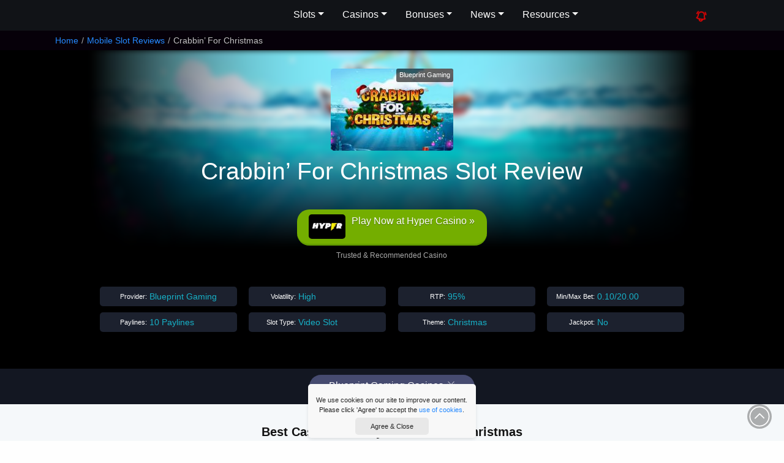

--- FILE ---
content_type: text/html; charset=UTF-8
request_url: https://www.luckymobileslots.com/game-reviews/crabbin-for-christmas/
body_size: 14484
content:
<!DOCTYPE html><html
lang=en><head><meta
charset="utf-8"><meta
http-equiv="X-UA-Compatible" content="chrome=1"><meta
name="viewport" content="width=device-width, initial-scale=1.0, maximum-scale=2"><meta
name="author" content="Lucky Mobile Slots"><meta
name="p:domain_verify" content="2e95cd324c4088d33f1a16c13dd9cf33"><meta
name="google-site-verification" content="FF__oNHFdypKUFmFvCA2IcLXELMRq2LrMknjb7IgWlc"><meta
name="msvalidate.01" content="0FB7AD770F45D46F3C46B636D622E347"><meta
name="p:domain_verify" content="10c402a7295e252d1caca8d2ebc6b929"><title>Crabbin' For Christmas Slot Review (50,000x Max Win)</title><meta
name="description" content="Dive deep into the Crabbin For Christmas slot game with Free Spins, Money Symbols, 95% RTP and Lightning Spins + find the best casinos with the slot
"><link
rel=stylesheet href=https://www.luckymobileslots.com/wp-content/cache/minify/aa6c8.css media=all>
<!--[if lt IE 9]> <script src=http://html5shim.googlecode.com/svn/trunk/html5.js></script> <![endif]--><link
rel="shortcut icon" href=https://www.luckymobileslots.com/wp-content/themes/lms-catnip/images/favicon.ico><link
rel=apple-touch-icon-precomposed sizes=144x144 href=https://www.luckymobileslots.com/wp-content/themes/lms-catnip/images/apple-touch-icon-144-precomposed.png><link
rel=apple-touch-icon-precomposed sizes=114x114 href=https://www.luckymobileslots.com/wp-content/themes/lms-catnip/images/apple-touch-icon-114-precomposed.png><link
rel=apple-touch-icon-precomposed sizes=72x72 href=https://www.luckymobileslots.com/wp-content/themes/lms-catnip/images/apple-touch-icon-72-precomposed.png><link
rel=apple-touch-icon-precomposed sizes=57x57 href=https://www.luckymobileslots.com/wp-content/themes/lms-catnip/images/apple-touch-icon-57-precomposed.png><meta
name='robots' content='max-image-preview:large'><style id=classic-theme-styles-inline-css>/*! This file is auto-generated */
.wp-block-button__link{color:#fff;background-color:#32373c;border-radius:9999px;box-shadow:none;text-decoration:none;padding:calc(.667em + 2px) calc(1.333em + 2px);font-size:1.125em}.wp-block-file__button{background:#32373c;color:#fff;text-decoration:none}</style><style id=global-styles-inline-css>/*<![CDATA[*/body{--wp--preset--color--black: #000000;--wp--preset--color--cyan-bluish-gray: #abb8c3;--wp--preset--color--white: #ffffff;--wp--preset--color--pale-pink: #f78da7;--wp--preset--color--vivid-red: #cf2e2e;--wp--preset--color--luminous-vivid-orange: #ff6900;--wp--preset--color--luminous-vivid-amber: #fcb900;--wp--preset--color--light-green-cyan: #7bdcb5;--wp--preset--color--vivid-green-cyan: #00d084;--wp--preset--color--pale-cyan-blue: #8ed1fc;--wp--preset--color--vivid-cyan-blue: #0693e3;--wp--preset--color--vivid-purple: #9b51e0;--wp--preset--gradient--vivid-cyan-blue-to-vivid-purple: linear-gradient(135deg,rgba(6,147,227,1) 0%,rgb(155,81,224) 100%);--wp--preset--gradient--light-green-cyan-to-vivid-green-cyan: linear-gradient(135deg,rgb(122,220,180) 0%,rgb(0,208,130) 100%);--wp--preset--gradient--luminous-vivid-amber-to-luminous-vivid-orange: linear-gradient(135deg,rgba(252,185,0,1) 0%,rgba(255,105,0,1) 100%);--wp--preset--gradient--luminous-vivid-orange-to-vivid-red: linear-gradient(135deg,rgba(255,105,0,1) 0%,rgb(207,46,46) 100%);--wp--preset--gradient--very-light-gray-to-cyan-bluish-gray: linear-gradient(135deg,rgb(238,238,238) 0%,rgb(169,184,195) 100%);--wp--preset--gradient--cool-to-warm-spectrum: linear-gradient(135deg,rgb(74,234,220) 0%,rgb(151,120,209) 20%,rgb(207,42,186) 40%,rgb(238,44,130) 60%,rgb(251,105,98) 80%,rgb(254,248,76) 100%);--wp--preset--gradient--blush-light-purple: linear-gradient(135deg,rgb(255,206,236) 0%,rgb(152,150,240) 100%);--wp--preset--gradient--blush-bordeaux: linear-gradient(135deg,rgb(254,205,165) 0%,rgb(254,45,45) 50%,rgb(107,0,62) 100%);--wp--preset--gradient--luminous-dusk: linear-gradient(135deg,rgb(255,203,112) 0%,rgb(199,81,192) 50%,rgb(65,88,208) 100%);--wp--preset--gradient--pale-ocean: linear-gradient(135deg,rgb(255,245,203) 0%,rgb(182,227,212) 50%,rgb(51,167,181) 100%);--wp--preset--gradient--electric-grass: linear-gradient(135deg,rgb(202,248,128) 0%,rgb(113,206,126) 100%);--wp--preset--gradient--midnight: linear-gradient(135deg,rgb(2,3,129) 0%,rgb(40,116,252) 100%);--wp--preset--font-size--small: 13px;--wp--preset--font-size--medium: 20px;--wp--preset--font-size--large: 36px;--wp--preset--font-size--x-large: 42px;--wp--preset--spacing--20: 0.44rem;--wp--preset--spacing--30: 0.67rem;--wp--preset--spacing--40: 1rem;--wp--preset--spacing--50: 1.5rem;--wp--preset--spacing--60: 2.25rem;--wp--preset--spacing--70: 3.38rem;--wp--preset--spacing--80: 5.06rem;--wp--preset--shadow--natural: 6px 6px 9px rgba(0, 0, 0, 0.2);--wp--preset--shadow--deep: 12px 12px 50px rgba(0, 0, 0, 0.4);--wp--preset--shadow--sharp: 6px 6px 0px rgba(0, 0, 0, 0.2);--wp--preset--shadow--outlined: 6px 6px 0px -3px rgba(255, 255, 255, 1), 6px 6px rgba(0, 0, 0, 1);--wp--preset--shadow--crisp: 6px 6px 0px rgba(0, 0, 0, 1);}:where(.is-layout-flex){gap: 0.5em;}:where(.is-layout-grid){gap: 0.5em;}body .is-layout-flex{display: flex;}body .is-layout-flex{flex-wrap: wrap;align-items: center;}body .is-layout-flex > *{margin: 0;}body .is-layout-grid{display: grid;}body .is-layout-grid > *{margin: 0;}:where(.wp-block-columns.is-layout-flex){gap: 2em;}:where(.wp-block-columns.is-layout-grid){gap: 2em;}:where(.wp-block-post-template.is-layout-flex){gap: 1.25em;}:where(.wp-block-post-template.is-layout-grid){gap: 1.25em;}.has-black-color{color: var(--wp--preset--color--black) !important;}.has-cyan-bluish-gray-color{color: var(--wp--preset--color--cyan-bluish-gray) !important;}.has-white-color{color: var(--wp--preset--color--white) !important;}.has-pale-pink-color{color: var(--wp--preset--color--pale-pink) !important;}.has-vivid-red-color{color: var(--wp--preset--color--vivid-red) !important;}.has-luminous-vivid-orange-color{color: var(--wp--preset--color--luminous-vivid-orange) !important;}.has-luminous-vivid-amber-color{color: var(--wp--preset--color--luminous-vivid-amber) !important;}.has-light-green-cyan-color{color: var(--wp--preset--color--light-green-cyan) !important;}.has-vivid-green-cyan-color{color: var(--wp--preset--color--vivid-green-cyan) !important;}.has-pale-cyan-blue-color{color: var(--wp--preset--color--pale-cyan-blue) !important;}.has-vivid-cyan-blue-color{color: var(--wp--preset--color--vivid-cyan-blue) !important;}.has-vivid-purple-color{color: var(--wp--preset--color--vivid-purple) !important;}.has-black-background-color{background-color: var(--wp--preset--color--black) !important;}.has-cyan-bluish-gray-background-color{background-color: var(--wp--preset--color--cyan-bluish-gray) !important;}.has-white-background-color{background-color: var(--wp--preset--color--white) !important;}.has-pale-pink-background-color{background-color: var(--wp--preset--color--pale-pink) !important;}.has-vivid-red-background-color{background-color: var(--wp--preset--color--vivid-red) !important;}.has-luminous-vivid-orange-background-color{background-color: var(--wp--preset--color--luminous-vivid-orange) !important;}.has-luminous-vivid-amber-background-color{background-color: var(--wp--preset--color--luminous-vivid-amber) !important;}.has-light-green-cyan-background-color{background-color: var(--wp--preset--color--light-green-cyan) !important;}.has-vivid-green-cyan-background-color{background-color: var(--wp--preset--color--vivid-green-cyan) !important;}.has-pale-cyan-blue-background-color{background-color: var(--wp--preset--color--pale-cyan-blue) !important;}.has-vivid-cyan-blue-background-color{background-color: var(--wp--preset--color--vivid-cyan-blue) !important;}.has-vivid-purple-background-color{background-color: var(--wp--preset--color--vivid-purple) !important;}.has-black-border-color{border-color: var(--wp--preset--color--black) !important;}.has-cyan-bluish-gray-border-color{border-color: var(--wp--preset--color--cyan-bluish-gray) !important;}.has-white-border-color{border-color: var(--wp--preset--color--white) !important;}.has-pale-pink-border-color{border-color: var(--wp--preset--color--pale-pink) !important;}.has-vivid-red-border-color{border-color: var(--wp--preset--color--vivid-red) !important;}.has-luminous-vivid-orange-border-color{border-color: var(--wp--preset--color--luminous-vivid-orange) !important;}.has-luminous-vivid-amber-border-color{border-color: var(--wp--preset--color--luminous-vivid-amber) !important;}.has-light-green-cyan-border-color{border-color: var(--wp--preset--color--light-green-cyan) !important;}.has-vivid-green-cyan-border-color{border-color: var(--wp--preset--color--vivid-green-cyan) !important;}.has-pale-cyan-blue-border-color{border-color: var(--wp--preset--color--pale-cyan-blue) !important;}.has-vivid-cyan-blue-border-color{border-color: var(--wp--preset--color--vivid-cyan-blue) !important;}.has-vivid-purple-border-color{border-color: var(--wp--preset--color--vivid-purple) !important;}.has-vivid-cyan-blue-to-vivid-purple-gradient-background{background: var(--wp--preset--gradient--vivid-cyan-blue-to-vivid-purple) !important;}.has-light-green-cyan-to-vivid-green-cyan-gradient-background{background: var(--wp--preset--gradient--light-green-cyan-to-vivid-green-cyan) !important;}.has-luminous-vivid-amber-to-luminous-vivid-orange-gradient-background{background: var(--wp--preset--gradient--luminous-vivid-amber-to-luminous-vivid-orange) !important;}.has-luminous-vivid-orange-to-vivid-red-gradient-background{background: var(--wp--preset--gradient--luminous-vivid-orange-to-vivid-red) !important;}.has-very-light-gray-to-cyan-bluish-gray-gradient-background{background: var(--wp--preset--gradient--very-light-gray-to-cyan-bluish-gray) !important;}.has-cool-to-warm-spectrum-gradient-background{background: var(--wp--preset--gradient--cool-to-warm-spectrum) !important;}.has-blush-light-purple-gradient-background{background: var(--wp--preset--gradient--blush-light-purple) !important;}.has-blush-bordeaux-gradient-background{background: var(--wp--preset--gradient--blush-bordeaux) !important;}.has-luminous-dusk-gradient-background{background: var(--wp--preset--gradient--luminous-dusk) !important;}.has-pale-ocean-gradient-background{background: var(--wp--preset--gradient--pale-ocean) !important;}.has-electric-grass-gradient-background{background: var(--wp--preset--gradient--electric-grass) !important;}.has-midnight-gradient-background{background: var(--wp--preset--gradient--midnight) !important;}.has-small-font-size{font-size: var(--wp--preset--font-size--small) !important;}.has-medium-font-size{font-size: var(--wp--preset--font-size--medium) !important;}.has-large-font-size{font-size: var(--wp--preset--font-size--large) !important;}.has-x-large-font-size{font-size: var(--wp--preset--font-size--x-large) !important;}
.wp-block-navigation a:where(:not(.wp-element-button)){color: inherit;}
:where(.wp-block-post-template.is-layout-flex){gap: 1.25em;}:where(.wp-block-post-template.is-layout-grid){gap: 1.25em;}
:where(.wp-block-columns.is-layout-flex){gap: 2em;}:where(.wp-block-columns.is-layout-grid){gap: 2em;}
.wp-block-pullquote{font-size: 1.5em;line-height: 1.6;}/*]]>*/</style> <script defer src=https://www.luckymobileslots.com/wp-content/cache/minify/7246d.js></script> <script id=custom-script-js-extra>var myAjax = {"ajaxurl":"https:\/\/www.luckymobileslots.com\/wp-admin\/admin-ajax.php"};</script> <script defer src=https://www.luckymobileslots.com/wp-content/cache/minify/b1478.js></script> <link
rel=canonical href=https://www.luckymobileslots.com/game-reviews/crabbin-for-christmas/ ><link
rel=shortlink href='https://www.luckymobileslots.com/?p=30111'><link
rel=icon href=https://www.luckymobileslots.com/wp-content/uploads/2024/06/lms-web-icon-110x110.png sizes=32x32><link
rel=icon href=https://www.luckymobileslots.com/wp-content/uploads/2024/06/lms-web-icon-220x220.png sizes=192x192><link
rel=apple-touch-icon href=https://www.luckymobileslots.com/wp-content/uploads/2024/06/lms-web-icon-220x220.png><meta
name="msapplication-TileImage" content="https://www.luckymobileslots.com/wp-content/uploads/2024/06/lms-web-icon.png"></head><body
id=top class="game-reviews-template-default single single-game-reviews postid-30111" data-cc=US><header><div
class=head-content>
<a
class=brand href=/ aria-label="LMS HOME">Lucky Mobile Slots</a><nav
aria-label=Main id=mainmenu><ul
class=menu>
<li
class=has-submenu>
<button
aria-expanded=false>Slots</button><ul
class=submenu>
<li><a
href=/game-reviews/ >Mobile Slots</a></li>
<li><a
href=/new-mobile-slots/ >New Mobile Slots</a></li>
<li><a
href=/upcoming-slots/ >Upcoming Slots</a></li>
<li><a
href=/slots-providers/ >Slots Providers</a></li>
<li><a
href=/progressive-jackpot-slots/ >Jackpot Slots</a></li>
<li><a
href=/megaways-slots-list/ >Megaways Slots</a></li>
<li><a
href=/grid-slots-list/ >Grid Slots</a></li>
<li><a
href=/classic-slots-list/ >Classic Slots</a></li>
<li><a
href=/high-volatility-slots/ >High Volatility Slots</a></li>
<li><a
href=/low-volatility-slots/ >Low Volatility Slots</a></li>
<li><a
href=/bonus-buy-slots-list/ >Bonus Buy Slots</a></li>
<li><a
href=/slot-themes/ >Slot Themes</a></li>
<li><a
href=/play-free-slots-online/ >Play Free Slots</a></li>
<li><a
href=/slot-videos/ >Watch Slots In Action</a></li></ul>
</li>
<li
class=has-submenu>
<button
aria-expanded=false>Casinos</button><ul
class=submenu>
<li><a
href=/casino-reviews/ >Mobile Casinos</a></li>
<li><a
href=/casinos/ >Best Casinos By Provider</a></li>
<li><a
href=/blog/best-paypal-casinos/ >PayPal Casinos</a></li>
<li><a
href=/best-jackpot-casinos/ >Best Jackpot Casinos</a></li></ul>
</li>
<li
class=has-submenu>
<button
aria-expanded=false>Bonuses</button><ul
class=submenu>
<li><a
href=/latest-mobile-casino-bonuses/ >Casino Bonuses</a></li>
<li><a
href=/no-deposit-mobile-casino-bonuses/ >No Deposit Bonuses</a></li>
<li><a
href=/free-spins-bonuses/ >Free Spins Bonuses</a></li></ul>
</li>
<li
class=has-submenu>
<button
aria-expanded=false>News</button><ul
class=submenu>
<li><a
href=/mobile-news/ >Mobile Casino News</a></li>
<li><a
href=/promotions/ >Casino Promotions</a></li>
<li><a
href=/big-wins/ >Big Slot Winners</a></li>
<li><a
href=/new-slots/ >New Slots News</a></li>
<li><a
href=/blog/ >Slot Tips & Insights</a></li></ul>
</li>
<li
class=has-submenu>
<button
aria-expanded=false>Resources</button><ul
class=submenu>
<li><a
href=/resources/ >Casino Resources</a></li>
<li><a
href=/faqs/ >Casino FAQs</a></li>
<li><a
href=/casino-bonus-calculator/ >Casino Bonus Calculator</a></li>
<li><a
href=/search/ >Slots Search</a></li>
<li><a
href=/about-lucky-mobile-slots/ >About The Team</a></li></ul>
</li></ul></nav><nav><ul
class="menu static">
<li
class=new-button><a
href aria-label="Whats New On Lucky Mobile Slots"><svg
xmlns=http://www.w3.org/2000/svg fill=none viewBox="0 0 24 24" stroke-width=2 stroke=currentColor>
<path
stroke-linecap=round stroke-linejoin=round d="M14.857 17.082a23.848 23.848 0 0 0 5.454-1.31A8.967 8.967 0 0 1 18 9.75V9A6 6 0 0 0 6 9v.75a8.967 8.967 0 0 1-2.312 6.022c1.733.64 3.56 1.085 5.455 1.31m5.714 0a24.255 24.255 0 0 1-5.714 0m5.714 0a3 3 0 1 1-5.714 0M3.124 7.5A8.969 8.969 0 0 1 5.292 3m13.416 0a8.969 8.969 0 0 1 2.168 4.5"/>
</svg></a></li>
<li
class=search-button><a
href=# aria-label="Search LMS">Search</a></li>
<li
class=burger><svg
xmlns=http://www.w3.org/2000/svg fill=none viewBox="0 0 24 24" stroke-width=1.5><path
stroke-linecap=round stroke-linejoin=round d="M3.75 6.75h16.5M3.75 12h16.5m-16.5 5.25h16.5"/></svg></li></ul></nav></div><div
id=search-area><form
id=searcher class=sform action=/ method=get><div
class=input-append>
<input
type=text name=s class="s search-query" placeholder="Search Lucky Mobile Slots...">
<button
type=submit class=sbtn>Search</button></div><div
id=search-txt>Narrow down your search for top slots with our <a
href=/search/ >Advanced Slot Search</a></div></form></div></header><div
id=breadcrumb><div
class=container><ul
class=breadcrumb itemscope itemtype=http://schema.org/BreadcrumbList><li
itemprop=itemListElement itemscope itemtype=http://schema.org/ListItem><a
itemprop=item href=https://www.luckymobileslots.com/ class=trail-home><span
itemprop=name>Home</span><meta
itemprop="position" content="1"></a><span
class=divider>/</span></li><li
itemprop=itemListElement itemscope itemtype=http://schema.org/ListItem><a
itemprop=item href=https://www.luckymobileslots.com/game-reviews/ ><span
itemprop=name>Mobile Slot Reviews</span><meta
itemprop='position' content='2'></a><span
class=divider>/</span></li><li
itemprop=itemListElement itemscope itemtype=https://schema.org/ListItem class=active><span
itemprop=name>Crabbin&#8217; For Christmas</span><meta
itemprop='position' content='3'></li></ul></div></div><div
class=container><div
id=visit><div
id=visit-title>Crabbin&#8217; For Christmas</div><div
id=visit-rating><div
class="ratings tiny"><div
class=rating-stars>3</div></div></div>
<a
href=/visit/hyper-casino/ target=_blank rel="nofollow noopener" class="clicky visit-btn" data-btid=vt_hyper-casino>Play Now at Hyper Casino &raquo;</a></div></div><section
id=hero-section><div
class=jumbo-bg><div
id=gradient></div><img
src=/wp-content/uploads/2023/12/crabbin-for-christmas-review-bg.jpg alt="Crabbin&#8217; For Christmas" width=980 height=321></div><div
id=hero-box><div
id=box-left><div
id=slot-logo>
<img
src=https://www.luckymobileslots.com/wp-content/uploads/2023/12/crabbin-for-christmas-slot-logo-200x134.jpg alt="Crabbin For Christmas Slot Logo" width=200 height=134><div
class=gameprovider>Blueprint Gaming</div><div
class=new></div><div
id=eighteen>18+</div></div><h1>Crabbin&#8217; For Christmas Slot Review</h1><div
class="ratings tiny"><div
class=rating-stars>3</div></div><div
class=slot-buttons>
<a
href=/visit/hyper-casino/ target=_blank rel="nofollow noopener" class=play-for-real>
<img
class=lazy src=/wp-content/uploads/2019/02/pixel.jpg data-src=https://www.luckymobileslots.com/wp-content/uploads/2020/11/hyper-casino-logo-160x107.jpg data-srcset="https://www.luckymobileslots.com/wp-content/uploads/2020/11/hyper-casino-logo-160x107.jpg 160w, https://www.luckymobileslots.com/wp-content/uploads/2020/11/hyper-casino-logo-320x214.jpg 320w, https://www.luckymobileslots.com/wp-content/uploads/2020/11/hyper-casino-logo-135x90.jpg 135w, https://www.luckymobileslots.com/wp-content/uploads/2020/11/hyper-casino-logo-200x134.jpg 200w, https://www.luckymobileslots.com/wp-content/uploads/2020/11/hyper-casino-logo-300x200.jpg 300w, https://www.luckymobileslots.com/wp-content/uploads/2020/11/hyper-casino-logo.jpg 361w" sizes="(max-width:160px) 100vw, 160px" alt="Hyper Casino Logo" width=110 height=74><div
class=link-txt>Play Now at Hyper Casino &raquo;</div>
</a></div><div
class=recommended-txt>Trusted & Recommended Casino</div><div
id=slotdata><div
class=iitem><div
class=iname>Provider:</div><div
class=idata>Blueprint Gaming</div></div><div
class=iitem><div
class=iname>Volatility:</div><div
class=idata>High</div></div><div
class=iitem><div
class=iname>RTP:</div><div
class=idata>95%</div></div><div
class=iitem><div
class=iname>Min/Max Bet:</div><div
class=idata>0.10/20.00</div></div><div
class=iitem><div
class=iname>Paylines:</div><div
class=idata>10 Paylines</div></div><div
class=iitem><div
class=iname>Slot Type:</div><div
class=idata>Video Slot</div></div><div
class=iitem><div
class=iname>Theme:</div><div
class=idata>Christmas</div></div><div
class=iitem><div
class=iname>Jackpot:</div><div
class=idata>No</div></div></div></div></div></section><section
id=cat-areas><div
class=secarea><div
id=box-small-items>
<a
href=#bttm-slot-sites class="box-item small scroll">Blueprint Gaming Casinos<span><svg
xmlns=http://www.w3.org/2000/svg fill=none viewBox="0 0 24 24" stroke-width=1.5><path
stroke-linecap=round stroke-linejoin=round d="m4.5 5.25 7.5 7.5 7.5-7.5m-15 6 7.5 7.5 7.5-7.5"/></svg></span></a></div></div></section><section
id=slot-sites class="casino-sites ind-slot"><div
class=secarea><h2>Best Casinos to Play Crabbin&#8217; For Christmas</h2><div
class=casino-container><div
class=casino-card><div
class=casino-img>
<a
href=/visit/hyper-casino/ target=_blank rel="nofollow noopener noreferrer">
<img
class=lazy src=/wp-content/uploads/2019/02/pixel.jpg data-src=https://www.luckymobileslots.com/wp-content/uploads/2020/11/hyper-casino-logo-200x134.jpg data-srcset="https://www.luckymobileslots.com/wp-content/uploads/2020/11/hyper-casino-logo-200x134.jpg 200w, https://www.luckymobileslots.com/wp-content/uploads/2020/11/hyper-casino-logo-320x214.jpg 320w, https://www.luckymobileslots.com/wp-content/uploads/2020/11/hyper-casino-logo-135x90.jpg 135w, https://www.luckymobileslots.com/wp-content/uploads/2020/11/hyper-casino-logo-160x107.jpg 160w, https://www.luckymobileslots.com/wp-content/uploads/2020/11/hyper-casino-logo-300x200.jpg 300w, https://www.luckymobileslots.com/wp-content/uploads/2020/11/hyper-casino-logo.jpg 361w" sizes="(max-width:200px) 100vw, 200px" alt="Hyper Casino Logo" width=110 height=74>	 </a></div><div
class=casino-content><div
class=casino-title><a
href=https://www.luckymobileslots.com/casino-reviews/hyper-casino/ >Hyper Casino</a></div><div
class=casino-bonus>100% up to €100 1st Deposit Bonus</div><div
class=casino-link-btn><a
href=/visit/hyper-casino/ target=_blank rel="nofollow noopener noreferrer">Play &raquo;</a></div></div><div
class=casino-terms><a
class=tacs href=/visit/hyper-casino-terms/ aria-label="Casino Bonus T&Cs" target=_blank rel="nofollow noopener norefferer">Full T&Cs Apply -</a> #Ad. 18+ New Customers Only. Min Deposit, Full T&Cs Apply, & Bonus Wagering Requirements Apply. Please Gamble Responsibly. www.begambleaware.org</div><div
class=show-more-terms>Show More</div></div><div
class=casino-card><div
class=casino-img>
<a
href=/visit/all-british/ target=_blank rel="nofollow noopener noreferrer">
<img
class=lazy src=/wp-content/uploads/2019/02/pixel.jpg data-src=https://www.luckymobileslots.com/wp-content/uploads/2023/02/all-british-casino-logo-new-200x134.jpg data-srcset="https://www.luckymobileslots.com/wp-content/uploads/2023/02/all-british-casino-logo-new-200x134.jpg 200w, https://www.luckymobileslots.com/wp-content/uploads/2023/02/all-british-casino-logo-new-320x213.jpg 320w, https://www.luckymobileslots.com/wp-content/uploads/2023/02/all-british-casino-logo-new-135x90.jpg 135w, https://www.luckymobileslots.com/wp-content/uploads/2023/02/all-british-casino-logo-new-160x107.jpg 160w, https://www.luckymobileslots.com/wp-content/uploads/2023/02/all-british-casino-logo-new-300x200.jpg 300w, https://www.luckymobileslots.com/wp-content/uploads/2023/02/all-british-casino-logo-new.jpg 360w" sizes="(max-width:200px) 100vw, 200px" alt="All British Casino Logo" width=110 height=74>	 </a></div><div
class=casino-content><div
class=casino-title><a
href=https://www.luckymobileslots.com/casino-reviews/all-british-casino/ >All British Casino</a></div><div
class=casino-bonus>Get 100 Cash Spins on Le Bandit Slot + Always 10% Cashback</div><div
class=casino-link-btn><a
href=/visit/all-british/ target=_blank rel="nofollow noopener noreferrer">Play &raquo;</a></div></div><div
class=casino-terms><a
class=tacs href=/visit/all-british-casino-terms/ aria-label="Casino Bonus T&Cs" target=_blank rel="nofollow noopener norefferer">Full T&Cs Apply -</a> #Ad. 18+ New Customers Only. Min Deposit, Full T&Cs Apply, & Bonus Wagering Requirements Apply. Please Gamble Responsibly. www.begambleaware.org</div><div
class=show-more-terms>Show More</div></div><div
class=casino-card><div
class=casino-img>
<a
href=/visit/fun-casino/ target=_blank rel="nofollow noopener noreferrer">
<img
class=lazy src=/wp-content/uploads/2019/02/pixel.jpg data-src=https://www.luckymobileslots.com/wp-content/uploads/2020/03/fun-casino-logo-200x134.jpg data-srcset="https://www.luckymobileslots.com/wp-content/uploads/2020/03/fun-casino-logo-200x134.jpg 200w, https://www.luckymobileslots.com/wp-content/uploads/2020/03/fun-casino-logo-320x214.jpg 320w, https://www.luckymobileslots.com/wp-content/uploads/2020/03/fun-casino-logo-135x90.jpg 135w, https://www.luckymobileslots.com/wp-content/uploads/2020/03/fun-casino-logo-160x107.jpg 160w, https://www.luckymobileslots.com/wp-content/uploads/2020/03/fun-casino-logo-300x200.jpg 300w, https://www.luckymobileslots.com/wp-content/uploads/2020/03/fun-casino-logo.jpg 361w" sizes="(max-width:200px) 100vw, 200px" alt="Fun Casino Mobile Casino Logo" width=110 height=74>	 </a></div><div
class=casino-content><div
class=casino-title><a
href=https://www.luckymobileslots.com/casino-reviews/fun-casino/ >Fun Casino</a></div><div
class=casino-bonus>Get 100% up to €$123 First Deposit Bonus</div><div
class=casino-link-btn><a
href=/visit/fun-casino/ target=_blank rel="nofollow noopener noreferrer">Play &raquo;</a></div></div><div
class=casino-terms><a
class=tacs href=/visit/fun-casino-terms/ aria-label="Casino Bonus T&Cs" target=_blank rel="nofollow noopener norefferer">Full T&Cs Apply -</a> #Ad. 18+ New Customers Only. Min Deposit, Full T&Cs Apply, & Bonus Wagering Requirements Apply. Please Gamble Responsibly. www.begambleaware.org</div><div
class=show-more-terms>Show More</div></div><div
class=casino-card><div
class=casino-img>
<a
href=/visit/video-slots/ target=_blank rel="nofollow noopener noreferrer">
<img
class=lazy src=/wp-content/uploads/2019/02/pixel.jpg data-src=https://www.luckymobileslots.com/wp-content/uploads/2017/04/videoslots_casino_logo-200x134.jpg data-srcset="https://www.luckymobileslots.com/wp-content/uploads/2017/04/videoslots_casino_logo-200x134.jpg 200w, https://www.luckymobileslots.com/wp-content/uploads/2017/04/videoslots_casino_logo-320x213.jpg 320w, https://www.luckymobileslots.com/wp-content/uploads/2017/04/videoslots_casino_logo-135x90.jpg 135w, https://www.luckymobileslots.com/wp-content/uploads/2017/04/videoslots_casino_logo-160x107.jpg 160w, https://www.luckymobileslots.com/wp-content/uploads/2017/04/videoslots_casino_logo-300x200.jpg 300w, https://www.luckymobileslots.com/wp-content/uploads/2017/04/videoslots_casino_logo.jpg 360w" sizes="(max-width:200px) 100vw, 200px" alt="Videoslots Casino Logo" width=110 height=74>	 </a></div><div
class=casino-content><div
class=casino-title><a
href=https://www.luckymobileslots.com/casino-reviews/videoslots/ >Videoslots</a></div><div
class=casino-bonus>Get 11 Free Spins Bonus + 100% up to €$200 Bonus</div><div
class=casino-link-btn><a
href=/visit/video-slots/ target=_blank rel="nofollow noopener noreferrer">Play &raquo;</a></div></div><div
class=casino-terms><a
class=tacs href=/visit/videoslots-terms/ aria-label="Casino Bonus T&Cs" target=_blank rel="nofollow noopener norefferer">Full T&Cs Apply -</a> #Ad. 18+ New Customers Only. Min Deposit, Full T&Cs Apply, & Bonus Wagering Requirements Apply. Please Gamble Responsibly. www.begambleaware.org</div><div
class=show-more-terms>Show More</div></div></div></div></section><section
id=content><div
class="secarea flipped"><div
class=overview><article><h2>How To Play Crabbin&#8217; For Christmas Mobile Slot</h2><p
id=toptitle>Blueprint Gaming bring a festive theme to the <strong>Crabbin&#8217; For Christmas slot game</strong>, where you&#8217;ll dive deep into the cold waters to win fixed jackpots, Free Spins and up to a <strong>huge 50,000x bet max win</strong>.</p><p><strong>The <em>Crabbin&#8217; For Christmas mobile slot</em> is a 5 reel, 10 payline machine where you&#8217;ll discover A &#8211; 10 symbols mixed with higher paying snow-covered fishing hats, Lifesavers, crab pots, and festive anchors.</strong></p><p>Along with these, you&#8217;ll find shrimp, crayfish, crabs and lobsters adding some decent wins in the base game according to the paytable, but it&#8217;s in the <strong>Free Spins where these crustaceans and the fisherman come into play</strong>.</p><h3>The Crabbin&#8217; For Christmas Free Spins</h3><p>Much like the <a
href=/game-reviews/big-bass-bonanza/ >Big Bass Bonanza slot</a>, all of the action in this Crabbin&#8217; For Christmas takes place in the free spin bonus round.</p><blockquote><p>3 or more Boat Scatters trigger 10 or more free spins where the Fisherman Wild now shows up, and the Crustaceans can now unleash their inner Rudolph, transforming into money symbols paying out their values shown when there&#8217;s a Fisherman present on the reels.</p></blockquote><p>You&#8217;ll also get extra chances to win big money prizes when a Fisherman symbol lands randomly, triggering a <strong>Reel Respin or a Catch of the Day feature</strong> where more money symbols can land and create wins.</p><p>And if that wasn&#8217;t enough, Blueprint has added a <strong>Crustacean upgrade feature</strong> into the mix where every 4th Wild symbol that shows up upgrades the least paying crustacean into the next highest paying.</p><p>These bonus features combined can create lots of action and add to the entertainment value of the <strong>online slot</strong>, but getting close to those big wins, much like finding the right crabbing spot, isn&#8217;t easy.</p><h3>Win the Mega Jackpot in the Lightning Spins Respins Feature</h3><p>Technically, you can win any of the <a
href=/progressive-jackpot-slots/ >jackpots</a> in the free spins bonus game, but another way you can win up to <strong>2,000x your bet Mega Jackpot</strong> is in the Lightning Spin feature.</p><blockquote><p>A game where you&#8217;ll need to find 4 or more Golden Crustacean symbols to grant you 3 respins to try and land more Crustaceans or jackpots. It&#8217;s basically a Link&#038;Win of Link&#038; Spin bonus game that you&#8217;ll find in many other <a
href=/game-reviews/ >real money mobile slots</a>.</p></blockquote><p>The feature continues to reset your respins when new Crustaceans land, ending when you have used up all of your respins or have filled the grid, which will add a multiplier up to 5x to your total, a fun extra game to keep you interested, usually. At the same time, you wait for the free spins to trigger.</p><p><strong>Related:</strong> Try more <a
href=/blueprint-gaming-slots/ >Blueprint slots</a> including the <a
href=/game-reviews/big-catch-bass-fishing/ >Big Catch Bass Fishing slot</a> and <a
href=/game-reviews/diamond-mine-2-megaways/ >Diamond Mine 2 Megaways</a> game.</p><h2>Crabbin&#8217; For Christmas Slot Stats</h2><table
id=slot-stat-table class="table table-striped"><tbody><tr><td>Mobile Slot Released</td><td
class=value>27th Noovember 2023</td></tr><tr><td>Slot Type</td><td
class=value>Video Slot</td></tr><tr><td>Software Provider</td><td
class=value>Blueprint Gaming</td></tr><tr><td>Slot Reels / Paylines</td><td
class=value>5 Reels / 10 Paylines</td></tr><tr><td><a
href=/faqs/whats-mobile-slot-house-edge/ title="Learn about slots house edge">House Edge</a> / RTP</td><td
class=value>5% / 95%</td></tr><tr><td><a
href=/faqs/whats-mobile-slot-volatility-variance/ title="Learn about slot volatility and variance">Slot Volatility</a></td><td
class=value>High</td></tr><tr><td>Min/Max Bet</td><td
class=value>0.10 / 20.00</td></tr><tr><td>Max Win</td><td
class=value>50,000x Stake</td></tr><tr><td>Free Spins</td><td
class=value>10, 15 or 20 Free Spins | up to 10x Crustacean Multipliers</td></tr><tr><td>Bonus Rounds</td><td
class=value>Free Spins, Money Symbols, Multipliers, Lightning Spins</td></tr><tr><td><a
href=/slot-themes/ title="Casino Slots by Theme">Slot Themes</a></td><td
class=value>Christmas</td></tr></tbody></table><div
class=blist-content><div
class=bc-title><a
href=/visit/hyper-casino/ target=_blank rel="nofollow noopener">100% up to €100 1st Deposit Bonus</a></div><div
class=bc-content><div
class=bcimg><img
class=lazy src=/wp-content/uploads/2019/02/pixel.jpg data-src=https://www.luckymobileslots.com/wp-content/uploads/2020/11/hyper-casino-logo-160x107.jpg data-srcset="https://www.luckymobileslots.com/wp-content/uploads/2020/11/hyper-casino-logo-160x107.jpg 160w, https://www.luckymobileslots.com/wp-content/uploads/2020/11/hyper-casino-logo-320x214.jpg 320w, https://www.luckymobileslots.com/wp-content/uploads/2020/11/hyper-casino-logo-135x90.jpg 135w, https://www.luckymobileslots.com/wp-content/uploads/2020/11/hyper-casino-logo-200x134.jpg 200w, https://www.luckymobileslots.com/wp-content/uploads/2020/11/hyper-casino-logo-300x200.jpg 300w, https://www.luckymobileslots.com/wp-content/uploads/2020/11/hyper-casino-logo.jpg 361w" sizes="(max-width:160px) 100vw, 160px" alt="Hyper Casino Logo" width=110 height=74></div><div
class=promo-text>Enjoy playing your favourite mobile slot games at Hyper Casino. A slots site that offers a safe gambling environment, hundreds of slots, Slingo, and live casino games to pick from, plus a welcoming casino bonus.</div>	 <a
class="list-link clicky" data-btid=sr2 href=/visit/hyper-casino/ target=_blank rel="nofollow noopener">Try Hyper Casino</a>
<a
class="list-rlink clicky" data-btid=sr2 href=https://www.luckymobileslots.com/casino-reviews/hyper-casino/ >Hyper Casino Review</a><div
class=bctacs>18+ Gamble Responsibly | <a
class=terms href=/visit/videoslots-terms/ title="Casino Bonus Terms & Conditions" target=_blank rel="nofollow noopener">T&Cs Apply</a></div></div></div><h2 class="content-title">Crabbin&#8217; For Christmas Bonus Features</h2><p><strong>Wilds:</strong> The Fisherman is the Wild symbol but only shows up in the Free Spins bonus game. The Golden Fisherman Wild multiplies all crustaceans collected by up to 10x.</p><p><strong>Money Symbols:</strong> The Crustaceans are the Money Symbols which only pay out their monetary values in the free spins when collected by a Fisherman Wild. In the base game, the Crustaceans pay according to the paytable.</p><p><strong>Lightning Spins:</strong>4 or more Golden Crustaceans landing on the reels at the same time triggers the Lightning Spins feature. You get 3 initial spins to land Crustaceans or the Mini (10x), Minor (25x), Major (100x) or Mega (2,000x bet) Jackpot names. Fill all 15 spaces on the reels to win a multiplier.</p><p><strong>Free Spins:</strong> 3, 4, or 5 Boat Scatters triggers 10, 15 or 20 free spins, respectively. During the free spins, the shrimps (x1, x2, x3, x4, x5), crayfish (x6,x7,x8,x9,x10,x15,x18), crabs (x20,x25) and lobsters (x50) payout when a Wild symbol lands on the reels. If a Golden Wild shows up, it can multiply its value by up to 10x.</p><ul>
<li><strong>Catch Of The Day:</strong> A free spin with a Fisherman in view can trigger a respin where all money and wild symbols are held in place. Land a new money or wild, and you'll continue your respin. At this point, the game pays.</li>
<li><strong>Reelin' Respin:</strong> A free spin with a Fisherman in view can trigger random reels to respin and transform into Money Symbols, which are then collected and paid.</li></ul><p>Collect 4 of the Wild symbols to upgrade the lowest paying crustaceans to the next highest paying crustacean and award extra free spins.</p><p><strong>Bonus Buy:</strong> You can buy the chance to win with Free Spins or Lightning Spins for 75x bet or Buy Super Bonus for 180x bet, which awards the Golden Catch or Lightning Spins.</p><div
class=pros-cons><div
class=prosr><h4>Pros</h4><ul>
<li>Huge 50,000x max win available</li>
<li>Free Spins with Money Symbols and Crustacean Multpliers</li>
<li>Fun Christmas Fishing slot theme</li></ul></div><div
class=consr><h4>Cons</h4><ul>
<li>Money Symbols only available in the free spins</li>
<li>Lower than average 95% RTP</li></ul></div></div></article></div><div
class=section-nav><div
class=sticky-section><div
class=sticky-bonus><div
class=sticky-content>
<a
class=sticky-img-link href=/visit/hyper-casino/ target=_blank rel="nofollow noopener">
<img
class=lazy src=/wp-content/uploads/2019/02/pixel.jpg data-src=https://www.luckymobileslots.com/wp-content/uploads/2020/11/hyper-casino-logo-160x107.jpg data-srcset="https://www.luckymobileslots.com/wp-content/uploads/2020/11/hyper-casino-logo-160x107.jpg 160w, https://www.luckymobileslots.com/wp-content/uploads/2020/11/hyper-casino-logo-320x214.jpg 320w, https://www.luckymobileslots.com/wp-content/uploads/2020/11/hyper-casino-logo-135x90.jpg 135w, https://www.luckymobileslots.com/wp-content/uploads/2020/11/hyper-casino-logo-200x134.jpg 200w, https://www.luckymobileslots.com/wp-content/uploads/2020/11/hyper-casino-logo-300x200.jpg 300w, https://www.luckymobileslots.com/wp-content/uploads/2020/11/hyper-casino-logo.jpg 361w" sizes="(max-width:160px) 100vw, 160px" alt="Hyper Casino Logo" width=110 height=74>		</a><div
class=sticky-sub>Best Crabbin&#8217; For Christmas Casino</div><h3>100% up to €100 1st Deposit Bonus</h3>
<a
href=/visit/hyper-casino/ class=sticky-btn target=_blank rel="nofollow noopener">Play at Hyper Casino &raquo;</a>
<a
href=https://www.luckymobileslots.com/casino-reviews/hyper-casino/ class=sticky-review>Hyper Casino Review</a></div><div
class=sticky-bottom><div
class=casino-terms><a
class=tacs href=/visit/videoslots-terms/ aria-label="Casino Bonus T&Cs" target=_blank rel="nofollow noopener norefferer">Full T&Cs Apply -</a> #AD 18+ New players only | Deposit & wager at least £10 to get free spins | Free Spins winnings are cash | No max cash out | Eligibility is restricted for suspected abuse | Skrill deposits excluded | Free Spins value £0.10 per spin | Free Spins expire in 48 hours | begambleaware.org. Full T&amp;Cs Apply</div><div
class=show-more-terms>Show More</div></div></div>
<a
id=sticky-btn href=#bttm-slot-sites class=scroll>More Blueprint Gaming Casinos<span><svg
xmlns=http://www.w3.org/2000/svg fill=none viewBox="0 0 24 24" stroke-width=1.5><path
stroke-linecap=round stroke-linejoin=round d="m4.5 5.25 7.5 7.5 7.5-7.5m-15 6 7.5 7.5 7.5-7.5"/></svg></span></a></div></div></div></div></section><section
id=slot-images><div
class=secarea><div
class=screenshots><p><div
id=gallery-1 class='landscape flexslider gallery galleryid-30111'><ul
class=slides><li
class=slider-item><img
loading=lazy class=lazy src=/wp-content/uploads/2019/02/pixel.jpg data-src=https://www.luckymobileslots.com/wp-content/uploads/2023/12/crabbin-for-christmas-mobile-slot.jpg data-srcset="https://www.luckymobileslots.com/wp-content/uploads/2023/12/crabbin-for-christmas-mobile-slot.jpg 320w, https://www.luckymobileslots.com/wp-content/uploads/2023/12/crabbin-for-christmas-mobile-slot-135x90.jpg 135w, https://www.luckymobileslots.com/wp-content/uploads/2023/12/crabbin-for-christmas-mobile-slot-160x107.jpg 160w, https://www.luckymobileslots.com/wp-content/uploads/2023/12/crabbin-for-christmas-mobile-slot-200x134.jpg 200w, https://www.luckymobileslots.com/wp-content/uploads/2023/12/crabbin-for-christmas-mobile-slot-300x200.jpg 300w" sizes="(max-width:320px) 100vw, 320px" alt="Crabbin For Christmas Mobile Slot Game" width=320 height=213></li><li
class=slider-item><img
loading=lazy class=lazy src=/wp-content/uploads/2019/02/pixel.jpg data-src=https://www.luckymobileslots.com/wp-content/uploads/2023/12/crabbin-for-christmas-bonus-game.jpg data-srcset="https://www.luckymobileslots.com/wp-content/uploads/2023/12/crabbin-for-christmas-bonus-game.jpg 321w, https://www.luckymobileslots.com/wp-content/uploads/2023/12/crabbin-for-christmas-bonus-game-135x90.jpg 135w, https://www.luckymobileslots.com/wp-content/uploads/2023/12/crabbin-for-christmas-bonus-game-160x107.jpg 160w, https://www.luckymobileslots.com/wp-content/uploads/2023/12/crabbin-for-christmas-bonus-game-200x134.jpg 200w, https://www.luckymobileslots.com/wp-content/uploads/2023/12/crabbin-for-christmas-bonus-game-300x200.jpg 300w" sizes="(max-width:320px) 100vw, 320px" alt="Crabbin For Christmas Bonus Game" width=320 height=213></li><li
class=slider-item><img
loading=lazy class=lazy src=/wp-content/uploads/2019/02/pixel.jpg data-src=https://www.luckymobileslots.com/wp-content/uploads/2023/12/crabbin-for-christmas-free-spins.jpg data-srcset="https://www.luckymobileslots.com/wp-content/uploads/2023/12/crabbin-for-christmas-free-spins.jpg 320w, https://www.luckymobileslots.com/wp-content/uploads/2023/12/crabbin-for-christmas-free-spins-135x90.jpg 135w, https://www.luckymobileslots.com/wp-content/uploads/2023/12/crabbin-for-christmas-free-spins-160x107.jpg 160w, https://www.luckymobileslots.com/wp-content/uploads/2023/12/crabbin-for-christmas-free-spins-200x134.jpg 200w, https://www.luckymobileslots.com/wp-content/uploads/2023/12/crabbin-for-christmas-free-spins-300x200.jpg 300w" sizes="(max-width:320px) 100vw, 320px" alt="Crabbin For Christmas Free Spins" width=320 height=213></li></ul></div></p></div></div></section><section
id=content class=conclusion><div
class=secarea><div><h2 class="content-title">Crabbin&#8217; For Christmas Review Conclusion</h2><p>The Crabbin For Christmas slot comes packed with bonus features, but you'll need to get lucky to find them.</p><blockquote><p>The base game can feel a little draining on your casino balance at times, but land the Lightning spins or Free Spins, and you could see yourself immersed in the action with some Golden Wins laying in wait.</p></blockquote><p>It's a fun slot that jins the other Crabbin' Blueprints slots, providing some of the same features but a <a
href=/slot-themes/christmas-slots/ >festive Christmas theme</a>.</p><p>One to play for a few spins before moving on to more typically Christmas-themed slots in the <a
href=/game-reviews/a-christmas-full-of-wilds/ >A Christmas Full Of Wilds slot</a> or <a
href=/game-reviews/merry-xmas/ >Merry Xmas slot machine</a>.</p><div
id=verdict><div
class=vbleft><div
id=slot-logo>
<img
class=lazy src=/wp-content/uploads/2019/02/pixel.jpg data-src=https://www.luckymobileslots.com/wp-content/uploads/2023/12/crabbin-for-christmas-slot-logo-200x134.jpg alt="Crabbin For Christmas Slot Logo" width=200 height=134><div
class=gameprovider>Blueprint Gaming</div><div
class=new></div><div
id=eighteen>18+</div></div></div><div
class=vbright><div
class=srating><div
class=ratinglabel>Expert Rating: <span>3 / 5</span></div><div
class=ratingtxt>A solid slot with good wins and reliable mechanics. It may not break new ground, but it's worth a spin</div><div
class=reviewby>Review by <a
href=/about-lucky-mobile-slots/#marit>Märit</a></div>
<a
class=play-for-real href=/visit/hyper-casino/ target=_blank rel="nofollow noopener">Play Now at Hyper Casino &raquo;</a></div></div></div><div
class=bsocial><h3 class="share-title">Like what you've read? Let the cat out of the bag & share with the world.</h3><ul
class=bshare>
<li
class=btweet><a
href="https://twitter.com/home?status=Crabbin%26%238217%3B+For+Christmas+https%3A%2F%2Fwww.luckymobileslots.com%2Fgame-reviews%2Fcrabbin-for-christmas%2F+@LuckysSlots" title="Tweet it Feline Friend!" target=_blank rel="nofollow noopener norefferer">Twitter</a></li>
<li
class=blike><a
href="https://www.facebook.com/sharer/sharer.php?u=https%3A%2F%2Fwww.luckymobileslots.com%2Fgame-reviews%2Fcrabbin-for-christmas%2F&title=Crabbin%26%238217%3B+For+Christmas" title="Share The Wealth" target=_blank rel="nofollow noopener norefferer">Facebook</a></li>
<li
class=byoutube><a
href=https://www.youtube.com/@Luckymobileslots title="LMS Slot Videos" target=_blank rel="nofollow noopener norefferer">YouTube</a></li></ul></div></div><div
class=section-nav><div
class=sticky-section><div
class=sticky-bonus><div
class=sticky-content>
<a
class=sticky-img-link href=/visit/hyper-casino/ target=_blank rel="nofollow noopener">
<img
class=lazy src=/wp-content/uploads/2019/02/pixel.jpg data-src=https://www.luckymobileslots.com/wp-content/uploads/2020/11/hyper-casino-logo-160x107.jpg data-srcset="https://www.luckymobileslots.com/wp-content/uploads/2020/11/hyper-casino-logo-160x107.jpg 160w, https://www.luckymobileslots.com/wp-content/uploads/2020/11/hyper-casino-logo-320x214.jpg 320w, https://www.luckymobileslots.com/wp-content/uploads/2020/11/hyper-casino-logo-135x90.jpg 135w, https://www.luckymobileslots.com/wp-content/uploads/2020/11/hyper-casino-logo-200x134.jpg 200w, https://www.luckymobileslots.com/wp-content/uploads/2020/11/hyper-casino-logo-300x200.jpg 300w, https://www.luckymobileslots.com/wp-content/uploads/2020/11/hyper-casino-logo.jpg 361w" sizes="(max-width:160px) 100vw, 160px" alt="Hyper Casino Logo" width=110 height=74>		</a><div
class=sticky-sub>Best Crabbin&#8217; For Christmas Casino</div><h3>100% up to €100 1st Deposit Bonus</h3>
<a
href=/visit/hyper-casino/ class=sticky-btn target=_blank rel="nofollow noopener">Play at Hyper Casino</a>
<a
href=https://www.luckymobileslots.com/casino-reviews/hyper-casino/ class=sticky-review>Hyper Casino Review</a></div><div
class=sticky-bottom><div
class=casino-terms><a
class=tacs href=/visit/videoslots-terms/ target=_blank rel="nofollow noopener norefferer">Full T&Cs Apply -</a> #AD 18+ New players only | Deposit & wager at least £10 to get free spins | Free Spins winnings are cash | No max cash out | Eligibility is restricted for suspected abuse | Skrill deposits excluded | Free Spins value £0.10 per spin | Free Spins expire in 48 hours | begambleaware.org. Full T&amp;Cs Apply</div><div
class=show-more-terms>Show More</div></div></div>
<a
id=sticky-btn href=#bttn-slot-sites class=scroll>More Blueprint Gaming Casinos<span><svg
xmlns=http://www.w3.org/2000/svg fill=none viewBox="0 0 24 24" stroke-width=1.5><path
stroke-linecap=round stroke-linejoin=round d="m4.5 5.25 7.5 7.5 7.5-7.5m-15 6 7.5 7.5 7.5-7.5"/></svg></span></a></div></div></div></section><section
id=bttm-slot-sites class=casino-sites><div
class=secarea><h2>Best <span>Blueprint Gaming</span> Casinos to Play Crabbin&#8217; For Christmas</h2><div
class=casino-container><div
class=casino-card><div
class=casino-img>
<a
href=/visit/hyper-casino/ target=_blank rel="nofollow noopener noreferrer">
<img
class=lazy src=/wp-content/uploads/2019/02/pixel.jpg data-src=https://www.luckymobileslots.com/wp-content/uploads/2020/11/hyper-casino-logo-200x134.jpg data-srcset="https://www.luckymobileslots.com/wp-content/uploads/2020/11/hyper-casino-logo-200x134.jpg 200w, https://www.luckymobileslots.com/wp-content/uploads/2020/11/hyper-casino-logo-320x214.jpg 320w, https://www.luckymobileslots.com/wp-content/uploads/2020/11/hyper-casino-logo-135x90.jpg 135w, https://www.luckymobileslots.com/wp-content/uploads/2020/11/hyper-casino-logo-160x107.jpg 160w, https://www.luckymobileslots.com/wp-content/uploads/2020/11/hyper-casino-logo-300x200.jpg 300w, https://www.luckymobileslots.com/wp-content/uploads/2020/11/hyper-casino-logo.jpg 361w" sizes="(max-width:200px) 100vw, 200px" alt="Hyper Casino Logo" width=110 height=74>	 </a></div><div
class=casino-content><div
class=casino-title>Hyper Casino</div><div
class=casino-bonus>100% up to €100 1st Deposit Bonus</div><div
class=casino-link-btn><a
href=/visit/hyper-casino/ target=_blank rel="nofollow noopener noreferrer">Play &raquo;</a></div><div
class=casino-review-btn><a
href=https://www.luckymobileslots.com/casino-reviews/hyper-casino/ >Hyper Casino Review</a></div></div><div
class=casino-terms><a
class=tacs href=/visit/hyper-casino-terms/ aria-label="Casino Bonus T&Cs" target=_blank rel="nofollow noopener norefferer">Full T&Cs Apply -</a> #Ad. 18+ New Customers Only. Min Deposit, Full T&Cs Apply, & Bonus Wagering Requirements Apply. Please Gamble Responsibly. www.begambleaware.org</div><div
class=show-more-terms>Show More</div></div><div
class=casino-card><div
class=casino-img>
<a
href=/visit/all-british/ target=_blank rel="nofollow noopener noreferrer">
<img
class=lazy src=/wp-content/uploads/2019/02/pixel.jpg data-src=https://www.luckymobileslots.com/wp-content/uploads/2023/02/all-british-casino-logo-new-200x134.jpg data-srcset="https://www.luckymobileslots.com/wp-content/uploads/2023/02/all-british-casino-logo-new-200x134.jpg 200w, https://www.luckymobileslots.com/wp-content/uploads/2023/02/all-british-casino-logo-new-320x213.jpg 320w, https://www.luckymobileslots.com/wp-content/uploads/2023/02/all-british-casino-logo-new-135x90.jpg 135w, https://www.luckymobileslots.com/wp-content/uploads/2023/02/all-british-casino-logo-new-160x107.jpg 160w, https://www.luckymobileslots.com/wp-content/uploads/2023/02/all-british-casino-logo-new-300x200.jpg 300w, https://www.luckymobileslots.com/wp-content/uploads/2023/02/all-british-casino-logo-new.jpg 360w" sizes="(max-width:200px) 100vw, 200px" alt="All British Casino Logo" width=110 height=74>	 </a></div><div
class=casino-content><div
class=casino-title>All British Casino</div><div
class=casino-bonus>Get 100 Cash Spins on Le Bandit Slot + Always 10% Cashback</div><div
class=casino-link-btn><a
href=/visit/all-british/ target=_blank rel="nofollow noopener noreferrer">Play &raquo;</a></div><div
class=casino-review-btn><a
href=https://www.luckymobileslots.com/casino-reviews/all-british-casino/ >All British Casino Review</a></div></div><div
class=casino-terms><a
class=tacs href=/visit/all-british-casino-terms/ aria-label="Casino Bonus T&Cs" target=_blank rel="nofollow noopener norefferer">Full T&Cs Apply -</a> #Ad. 18+ New Customers Only. Min Deposit, Full T&Cs Apply, & Bonus Wagering Requirements Apply. Please Gamble Responsibly. www.begambleaware.org</div><div
class=show-more-terms>Show More</div></div><div
class=casino-card><div
class=casino-img>
<a
href=/visit/fun-casino/ target=_blank rel="nofollow noopener noreferrer">
<img
class=lazy src=/wp-content/uploads/2019/02/pixel.jpg data-src=https://www.luckymobileslots.com/wp-content/uploads/2020/03/fun-casino-logo-200x134.jpg data-srcset="https://www.luckymobileslots.com/wp-content/uploads/2020/03/fun-casino-logo-200x134.jpg 200w, https://www.luckymobileslots.com/wp-content/uploads/2020/03/fun-casino-logo-320x214.jpg 320w, https://www.luckymobileslots.com/wp-content/uploads/2020/03/fun-casino-logo-135x90.jpg 135w, https://www.luckymobileslots.com/wp-content/uploads/2020/03/fun-casino-logo-160x107.jpg 160w, https://www.luckymobileslots.com/wp-content/uploads/2020/03/fun-casino-logo-300x200.jpg 300w, https://www.luckymobileslots.com/wp-content/uploads/2020/03/fun-casino-logo.jpg 361w" sizes="(max-width:200px) 100vw, 200px" alt="Fun Casino Mobile Casino Logo" width=110 height=74>	 </a></div><div
class=casino-content><div
class=casino-title>Fun Casino</div><div
class=casino-bonus>Get 100% up to €$123 First Deposit Bonus</div><div
class=casino-link-btn><a
href=/visit/fun-casino/ target=_blank rel="nofollow noopener noreferrer">Play &raquo;</a></div><div
class=casino-review-btn><a
href=https://www.luckymobileslots.com/casino-reviews/fun-casino/ >Fun Casino Review</a></div></div><div
class=casino-terms><a
class=tacs href=/visit/fun-casino-terms/ aria-label="Casino Bonus T&Cs" target=_blank rel="nofollow noopener norefferer">Full T&Cs Apply -</a> #Ad. 18+ New Customers Only. Min Deposit, Full T&Cs Apply, & Bonus Wagering Requirements Apply. Please Gamble Responsibly. www.begambleaware.org</div><div
class=show-more-terms>Show More</div></div><div
class=casino-card><div
class=casino-img>
<a
href=/visit/video-slots/ target=_blank rel="nofollow noopener noreferrer">
<img
class=lazy src=/wp-content/uploads/2019/02/pixel.jpg data-src=https://www.luckymobileslots.com/wp-content/uploads/2017/04/videoslots_casino_logo-200x134.jpg data-srcset="https://www.luckymobileslots.com/wp-content/uploads/2017/04/videoslots_casino_logo-200x134.jpg 200w, https://www.luckymobileslots.com/wp-content/uploads/2017/04/videoslots_casino_logo-320x213.jpg 320w, https://www.luckymobileslots.com/wp-content/uploads/2017/04/videoslots_casino_logo-135x90.jpg 135w, https://www.luckymobileslots.com/wp-content/uploads/2017/04/videoslots_casino_logo-160x107.jpg 160w, https://www.luckymobileslots.com/wp-content/uploads/2017/04/videoslots_casino_logo-300x200.jpg 300w, https://www.luckymobileslots.com/wp-content/uploads/2017/04/videoslots_casino_logo.jpg 360w" sizes="(max-width:200px) 100vw, 200px" alt="Videoslots Casino Logo" width=110 height=74>	 </a></div><div
class=casino-content><div
class=casino-title>Videoslots</div><div
class=casino-bonus>Get 11 Free Spins Bonus + 100% up to €$200 Bonus</div><div
class=casino-link-btn><a
href=/visit/video-slots/ target=_blank rel="nofollow noopener noreferrer">Play &raquo;</a></div><div
class=casino-review-btn><a
href=https://www.luckymobileslots.com/casino-reviews/videoslots/ >Videoslots Review</a></div></div><div
class=casino-terms><a
class=tacs href=/visit/videoslots-terms/ aria-label="Casino Bonus T&Cs" target=_blank rel="nofollow noopener norefferer">Full T&Cs Apply -</a> #Ad. 18+ New Customers Only. Min Deposit, Full T&Cs Apply, & Bonus Wagering Requirements Apply. Please Gamble Responsibly. www.begambleaware.org</div><div
class=show-more-terms>Show More</div></div><div
class=casino-card><div
class=casino-img>
<a
href=/visit/leo-vegas/ target=_blank rel="nofollow noopener noreferrer">
<img
class=lazy src=/wp-content/uploads/2019/02/pixel.jpg data-src=https://www.luckymobileslots.com/wp-content/uploads/2013/05/leo_vegas_logo-200x134.jpg data-srcset="https://www.luckymobileslots.com/wp-content/uploads/2013/05/leo_vegas_logo-200x134.jpg 200w, https://www.luckymobileslots.com/wp-content/uploads/2013/05/leo_vegas_logo-320x213.jpg 320w, https://www.luckymobileslots.com/wp-content/uploads/2013/05/leo_vegas_logo-135x90.jpg 135w, https://www.luckymobileslots.com/wp-content/uploads/2013/05/leo_vegas_logo-160x107.jpg 160w, https://www.luckymobileslots.com/wp-content/uploads/2013/05/leo_vegas_logo-300x200.jpg 300w, https://www.luckymobileslots.com/wp-content/uploads/2013/05/leo_vegas_logo.jpg 400w" sizes="(max-width:200px) 100vw, 200px" alt="Leo Vegas Logo" width=110 height=74>	 </a></div><div
class=casino-content><div
class=casino-title>Leo Vegas</div><div
class=casino-bonus>Get 20 Free Spins No Deposit & 200% Welcome Bonus</div><div
class=casino-link-btn><a
href=/visit/leo-vegas/ target=_blank rel="nofollow noopener noreferrer">Play &raquo;</a></div><div
class=casino-review-btn><a
href=https://www.luckymobileslots.com/casino-reviews/leo-vegas/ >Leo Vegas Review</a></div></div><div
class=casino-terms><a
class=tacs href=/visit/leo-vegas-terms/ aria-label="Casino Bonus T&Cs" target=_blank rel="nofollow noopener norefferer">Full T&Cs Apply -</a> #Ad. 18+ New Customers Only. Min Deposit, Full T&Cs Apply, & Bonus Wagering Requirements Apply. Please Gamble Responsibly. www.begambleaware.org</div><div
class=show-more-terms>Show More</div></div></div>
<a
href=/casino-reviews/ class=more-link-btn>Mobile Slots Sites</a></div></section><section
class=quick-social-link><div
class=secarea><p>Enjoy more value from our top casinos with a welcome bonus from our <a
href=/latest-mobile-casino-bonuses/ >Casino Bonuses List</a>.</p></div></section><section
class="slotties noslide"><div
class=secarea><h2>Latest Blueprint Gaming Slot Reviews</h2><div
class=gamecard-container><div
class=gamecard><div
class=gamecard-img>
<a
class href=https://www.luckymobileslots.com/game-reviews/bullion-blitz/ >
<img
class=lazy src=/wp-content/uploads/2019/02/pixel.jpg data-src=https://www.luckymobileslots.com/wp-content/uploads/2025/04/bullion-blitz-slot-logo-200x134.jpg alt="Bullion Blitz Slot Logo" width=222 height=149><div
class=new></div><div
class=gameprovider>Blueprint Gaming</div><div
class=release-date>10,000x Bet</div>
</a></div><div
class=gamecard-details><div
class=gametitle><a
href=https://www.luckymobileslots.com/game-reviews/bullion-blitz/ >Bullion Blitz</a></div><div
class="ratings tiny"><div
class=rating-stars>5</div></div></div></div><div
class=gamecard><div
class=gamecard-img>
<a
class href=https://www.luckymobileslots.com/game-reviews/eye-of-horus-tablets-of-destiny/ >
<img
class=lazy src=/wp-content/uploads/2019/02/pixel.jpg data-src=https://www.luckymobileslots.com/wp-content/uploads/2025/02/eye-of-horus-tablets-of-destiny-slot-logo-200x134.jpg alt="Eye of Horus Tablets of Destiny Slot Logo" width=222 height=149><div
class=new></div><div
class=gameprovider>Blueprint Gaming</div><div
class=release-date>10,000x Bet</div>
</a></div><div
class=gamecard-details><div
class=gametitle><a
href=https://www.luckymobileslots.com/game-reviews/eye-of-horus-tablets-of-destiny/ >Eye of Horus Tablets of Destiny</a></div><div
class="ratings tiny"><div
class=rating-stars>4</div></div></div></div><div
class=gamecard><div
class=gamecard-img>
<a
class href=https://www.luckymobileslots.com/game-reviews/bigger-catch-bass-fishing/ >
<img
class=lazy src=/wp-content/uploads/2019/02/pixel.jpg data-src=https://www.luckymobileslots.com/wp-content/uploads/2024/09/bigger-catch-bass-fishing-slot-logo-200x134.jpg alt="Bigger Catch Bass Fishing Slot Logo" width=222 height=149><div
class=new></div><div
class=gameprovider>Blueprint Gaming</div><div
class=release-date>50,000x Bet</div>
</a></div><div
class=gamecard-details><div
class=gametitle><a
href=https://www.luckymobileslots.com/game-reviews/bigger-catch-bass-fishing/ >Bigger Catch Bass Fishing</a></div><div
class="ratings tiny"><div
class=rating-stars>4</div></div></div></div><div
class=gamecard><div
class=gamecard-img>
<a
class href=https://www.luckymobileslots.com/game-reviews/midas-king-of-gold/ >
<img
class=lazy src=/wp-content/uploads/2019/02/pixel.jpg data-src=https://www.luckymobileslots.com/wp-content/uploads/2024/04/midas-king-of-gold-slot-logo-200x134.jpg alt="Midas King Of Gold Slot Logo" width=222 height=149><div
class=new></div><div
class=gameprovider>Blueprint Gaming</div><div
class=release-date>10,000x your bet</div>
</a></div><div
class=gamecard-details><div
class=gametitle><a
href=https://www.luckymobileslots.com/game-reviews/midas-king-of-gold/ >Midas: King of Gold</a></div><div
class="ratings tiny"><div
class=rating-stars>3</div></div></div></div><div
class=gamecard><div
class=gamecard-img>
<a
class href=https://www.luckymobileslots.com/game-reviews/gold-strike/ >
<img
class=lazy src=/wp-content/uploads/2019/02/pixel.jpg data-src=https://www.luckymobileslots.com/wp-content/uploads/2024/01/gold-strike-slot-logo-200x134.jpg alt="Gold Strike Slot Logo" width=222 height=149><div
class=new></div><div
class=gameprovider>Blueprint Gaming</div><div
class=release-date>10,000x Stake</div>
</a></div><div
class=gamecard-details><div
class=gametitle><a
href=https://www.luckymobileslots.com/game-reviews/gold-strike/ >Gold Strike</a></div><div
class="ratings tiny"><div
class=rating-stars>4</div></div></div></div><div
class=gamecard><div
class=gamecard-img>
<a
class href=https://www.luckymobileslots.com/game-reviews/full-moon-fever/ >
<img
class=lazy src=/wp-content/uploads/2019/02/pixel.jpg data-src=https://www.luckymobileslots.com/wp-content/uploads/2023/10/full-moon-fever-slot-logo-200x134.jpg alt="Full Moon Fever Slot Logo" width=222 height=149><div
class=new></div><div
class=gameprovider>Blueprint Gaming</div><div
class=release-date>50,000x Stake</div>
</a></div><div
class=gamecard-details><div
class=gametitle><a
href=https://www.luckymobileslots.com/game-reviews/full-moon-fever/ >Full Moon Fever</a></div><div
class="ratings tiny"><div
class=rating-stars>3</div></div></div></div></div>
<a
href=/slots-providers/blueprint-slots/ class=more-link-btn>Blueprint Gaming Slots </a></div></section><section
class="quick-social-link middle"><div
class=secarea><p>Want to play a new slot? You're in luck. We add new slot reviews every day. Check out our <a
href=/new-mobile-slots/ >New Slots List for the latest games.</a></p></div></section><section
class="slotties noslide"><div
class=secarea><h2>Christmas Themed Slots</h2><div
class=gamecard-container><div
class=gamecard><div
class=gamecard-img>
<a
class href=https://www.luckymobileslots.com/game-reviews/fishin-triple-christmas-pots-of-gold/ >
<img
class=lazy src=/wp-content/uploads/2019/02/pixel.jpg data-src=https://www.luckymobileslots.com/wp-content/uploads/2025/12/fishin-triple-christmas-pots-of-gold-slot-logo-200x134.jpg alt="Fishin Triple Christmas Pots of Gold Slot Logo" width=222 height=149><div
class=gameprovider>Gameburger Studios</div><div
class=release-date>5,000x Bet</div>
</a></div><div
class=gamecard-details><div
class=gametitle><a
href=https://www.luckymobileslots.com/game-reviews/fishin-triple-christmas-pots-of-gold/ >Fishin&#8217; Triple Christmas Pots of Gold</a></div><div
class="ratings tiny"><div
class=rating-stars>3</div></div></div></div><div
class=gamecard><div
class=gamecard-img>
<a
class href=https://www.luckymobileslots.com/game-reviews/10-santas-reindeers/ >
<img
class=lazy src=/wp-content/uploads/2019/02/pixel.jpg data-src=https://www.luckymobileslots.com/wp-content/uploads/2025/12/10-santas-reindeers-slot-logo-200x134.jpg alt="10 Santa's Reindeers Slot Logo" width=222 height=149><div
class=gameprovider>Push Gaming</div><div
class=release-date>5,602.2x Bet</div>
</a></div><div
class=gamecard-details><div
class=gametitle><a
href=https://www.luckymobileslots.com/game-reviews/10-santas-reindeers/ >10 Santa&#8217;s Reindeers</a></div><div
class="ratings tiny"><div
class=rating-stars>4</div></div></div></div><div
class=gamecard><div
class=gamecard-img>
<a
class href=https://www.luckymobileslots.com/game-reviews/big-bass-christmas-frozen-lake/ >
<img
class=lazy src=/wp-content/uploads/2019/02/pixel.jpg data-src=https://www.luckymobileslots.com/wp-content/uploads/2025/12/big-bass-christmas-frozen-lake-slot-logo-200x134.jpg alt="Big Bass Christmas Frozen Lake Slot Logo" width=222 height=149><div
class=gameprovider>Reel Kingdom</div><div
class=release-date>5,000x Bet</div>
</a></div><div
class=gamecard-details><div
class=gametitle><a
href=https://www.luckymobileslots.com/game-reviews/big-bass-christmas-frozen-lake/ >Big Bass Christmas Frozen Lake</a></div><div
class="ratings tiny"><div
class=rating-stars>3</div></div></div></div><div
class=gamecard><div
class=gamecard-img>
<a
class href=https://www.luckymobileslots.com/game-reviews/hot-turkey/ >
<img
class=lazy src=/wp-content/uploads/2019/02/pixel.jpg data-src=https://www.luckymobileslots.com/wp-content/uploads/2024/12/hot-turkey-slot-logo-200x134.jpg alt="Hot Turkey Slot Logo" width=222 height=149><div
class=gameprovider>Thunderkick</div><div
class=release-date>10,000x Bet</div>
</a></div><div
class=gamecard-details><div
class=gametitle><a
href=https://www.luckymobileslots.com/game-reviews/hot-turkey/ >Hot Turkey</a></div><div
class="ratings tiny"><div
class=rating-stars>3</div></div></div></div><div
class=gamecard><div
class=gamecard-img>
<a
class href=https://www.luckymobileslots.com/game-reviews/25-cookies-hit-the-bonus/ >
<img
class=lazy src=/wp-content/uploads/2019/02/pixel.jpg data-src=https://www.luckymobileslots.com/wp-content/uploads/2024/12/25-cookis-hit-the-bonus-slot-logo-200x134.jpg alt="25 Cookies Hit The Bonus Slot Logo" width=222 height=149><div
class=gameprovider>Playson</div><div
class=release-date>10,000x Bet</div>
</a></div><div
class=gamecard-details><div
class=gametitle><a
href=https://www.luckymobileslots.com/game-reviews/25-cookies-hit-the-bonus/ >25 Cookies: Hit The Bonus</a></div><div
class="ratings tiny"><div
class=rating-stars>4</div></div></div></div><div
class=gamecard><div
class=gamecard-img>
<a
class href=https://www.luckymobileslots.com/game-reviews/winter-champions/ >
<img
class=lazy src=/wp-content/uploads/2019/02/pixel.jpg data-src=https://www.luckymobileslots.com/wp-content/uploads/2024/12/winter-champions-slot-logo-200x134.jpg alt="Winter Champions Slot Logo" width=222 height=149><div
class=gameprovider>Relax Gaming</div><div
class=release-date>6,000x Bet</div>
</a></div><div
class=gamecard-details><div
class=gametitle><a
href=https://www.luckymobileslots.com/game-reviews/winter-champions/ >Winter Champions</a></div><div
class="ratings tiny"><div
class=rating-stars>4</div></div></div></div></div>
<a
href=/slot-themes/ class=more-link-btn>Themed Slots</a></div></section> <script type=application/ld+json>{
    "@context": "http://schema.org/",
    "@type": "VideoGame",
    "name": "Crabbin&#8217; For Christmas",
    "genre": "Video slot",
    "url": "/game-reviews/crabbin-for-christmas/",
    "image": {
        "@type": "ImageObject",
        "url": "https://www.luckymobileslots.com/wp-content/uploads/2023/12/crabbin-for-christmas-slot-logo-160x107.jpg"
    },
    "description": "Blueprint Gaming bring a festive theme to the Crabbin' For Christmas slot game, where you'll dive deep into the cold waters to win fixed jackpots, Free Spins and up to...",
    "applicationCategory": [
        "Game"
    ],
    "operatingSystem": "Multi-platform",
    "gamePlatform": [
        "Microsoft Windows",
        "iOS",
        "Android",
        "Mac"
    ],
    "offers": {
        "@type": "Offer",
        "url": "https://www.luckymobileslots.com/casino-reviews/",
        "price": "10",
        "priceCurrency": "USD,CAD, EUR, GBP"
    },
    "review": {
        "@type": "Review",
        "author": {
            "@type": "Organization",
            "name": "Lucky Mobile Slots",
            "url": "https://www.luckymobileslots.com/"
        }
    },
    "aggregateRating": {
        "@type": "AggregateRating",
        "ratingValue": "3",
        "ratingCount": "1",
        "bestRating": "5",
        "worstRating": "0"
    }
}</script> <div
id=cookie-notice><div
id=cookie-jar><p
id=cookie-desc>We use cookies on our site to improve our content. Please click 'Agree' to accept the <a
href=/cookies/ title="Cookies Policy">use of cookies</a>.</p><p
id=cookie-confirm>
<a
class=confirm href rel=nofollow data-cc>Agree &amp; Close</a></p></div></div>
<a
id=top-button href=#top title="Back to Top" class=scroll><svg
class=svg-icon viewBox="0 0 20 20"><path
d="M13.889,11.611c-0.17,0.17-0.443,0.17-0.612,0l-3.189-3.187l-3.363,3.36c-0.171,0.171-0.441,0.171-0.612,0c-0.172-0.169-0.172-0.443,0-0.611l3.667-3.669c0.17-0.17,0.445-0.172,0.614,0l3.496,3.493C14.058,11.167,14.061,11.443,13.889,11.611 M18.25,10c0,4.558-3.693,8.25-8.25,8.25c-4.557,0-8.25-3.692-8.25-8.25c0-4.557,3.693-8.25,8.25-8.25C14.557,1.75,18.25,5.443,18.25,10 M17.383,10c0-4.07-3.312-7.382-7.383-7.382S2.618,5.93,2.618,10S5.93,17.381,10,17.381S17.383,14.07,17.383,10"></path></svg></a><footer><div
class=footer-top><div
class=lms-foot>
<a
id=footer-logo href=https://www.luckymobileslots.com/ title="Home of Lucky Mobile Slots"><div
id=logo-foot>Lucky Mobile Slots</div></a><p>We are a slots reviews website on a mission to provide players with a trustworthy source of online gambling information. We do it by creating unbiased reviews of the slots and casinos we play at, continuing to add new slots and keep you updated with the latest slots news.</p><ul
id=fsocials>
<li
class=eighteen-plus>18+</li>
<li><a
class=twitter-alt href=https://twitter.com/luckysslots target=_blank rel=noopener>X</a></li>
<li><a
class=fbook href=https://www.facebook.com/LuckyMobileSlots target=_blank rel=noopener>Facebook</a></li>
<li><a
class=ytube href=https://www.youtube.com/@Luckymobileslots target=_blank rel=noopener>YouTube</a></li>
<li><a
class=insta href=https://www.instagram.com/luckymobileslots/ target=_blank rel=noopener>Instagram</a></li></ul></div><div
class=lms-list><h3>Tools & Ratings</h3><ul>
<li><a
href=/how-we-rate-slots-reviews/ >How We Rate Slots</a></li>
<li><a
href=/how-we-rate-casino-reviews/ >How We Rate Casinos</a></li>
<li><a
href=/casino-bonus-calculator/ >Casino Bonus Wagering Calculator</a></li>
<li><a
href=/search/ >Advanced Slots Search</a></li></ul></div><div
class=lms-list><h3>Site Info</h3><ul>
<li><a
href=/contact-us/ >Contact Us</a></li>
<li><a
href=/cookies/ >Cookies</a></li>
<li><a
href=/terms-conditions/ >Terms & Conditions</a></li>
<li><a
href=/responsible-gaming/ >Responsible Gambling</a></li>
<li><a
href=/ id=adbtn>Ad. Disclosure</a></li></ul></div></div><div
class=footer-bottom><ul
class=image-gallery>
<li><a
href=https://www.gambleaware.org/ target=_blank rel="nofollow noopener"><img
class=lazy src=/wp-content/uploads/2019/02/pixel.jpg data-src=/wp-content/themes/lms-catnip/images/gambleawarelogo.png height=25 width=115 alt=GambleAware.org></a></li>
<li><a
href=https://www.gamcare.org.uk/ target=_blank rel="nofollow noopener"><img
class=lazy src=/wp-content/uploads/2019/02/pixel.jpg data-src=/wp-content/themes/lms-catnip/images/gamcarelogo.svg height=25 width=115 alt=GamCare.org.uk></a></li>
<li><a
href=https://www.gamstop.co.uk/ target=_blank rel="nofollow noopener"><img
class=lazy src=/wp-content/uploads/2019/02/pixel.jpg data-src=/wp-content/themes/lms-catnip/images/gamstop.svg height=25 width=115 alt=GamStop.co.uk></a></li></ul><p>&copy;  2013 - 2026 LuckyMobileSlots.com. All Rights Reserved. LMS is a Banoop Ltd website. <a
class=smap href=/sitemap.xml>Site Map</a></p></div></footer><div
id=altmodal class=modal><div
id=altcasinos><h2>Best<div
class=acasino>X</div> Alternatives</h2><div
class=altdesc>Unfortunately<div
class=acasino>X</div> is a UK only casino. Try one of these top casinos instead.</div><div
class=casino-container><div
class=casino-card><div
class=casino-img>
<a
href=/visit/casumo/ target=_blank rel="nofollow noopener noreferrer">
<img
class=lazy src=/wp-content/uploads/2019/02/pixel.jpg data-src=https://www.luckymobileslots.com/wp-content/uploads/2024/06/new-casumo-logo-24-200x134.jpg data-srcset="https://www.luckymobileslots.com/wp-content/uploads/2024/06/new-casumo-logo-24-200x134.jpg 200w, https://www.luckymobileslots.com/wp-content/uploads/2024/06/new-casumo-logo-24-320x214.jpg 320w, https://www.luckymobileslots.com/wp-content/uploads/2024/06/new-casumo-logo-24-135x90.jpg 135w, https://www.luckymobileslots.com/wp-content/uploads/2024/06/new-casumo-logo-24-160x107.jpg 160w, https://www.luckymobileslots.com/wp-content/uploads/2024/06/new-casumo-logo-24-300x200.jpg 300w, https://www.luckymobileslots.com/wp-content/uploads/2024/06/new-casumo-logo-24.jpg 400w" sizes="(max-width:200px) 100vw, 200px" alt="Casumo Casino Logo">	 </a></div><div
class=casino-content><div
class=casino-title>Casumo</div><div
class=casino-bonus>Get 100% Bonus Up To €300 + 20 Free Spins On Book of Dead</div><div
class=casino-link-btn><a
href=/visit/casumo/ target=_blank rel="nofollow noopener noreferrer">Claim My Bonus</a></div><div
class=casino-review-btn><a
href=https://www.luckymobileslots.com/casino-reviews/casumo/ >Casumo Review</a></div></div><div
class=casino-terms><a
class=tacs href=/visit/casumo-terms/ aria-label="Casino Bonus T&Cs" target=_blank rel="nofollow noopener norefferer">Full T&Cs Apply -</a> #Ad. 18+ New Customers Only. Min Deposit, Full T&Cs Apply, & Bonus Wagering Requirements Apply. Please Gamble Responsibly. www.begambleaware.org</div><div
class=show-more-terms>Show More</div></div><div
class=casino-card><div
class=casino-img>
<a
href=/visit/hyper-casino/ target=_blank rel="nofollow noopener noreferrer">
<img
class=lazy src=/wp-content/uploads/2019/02/pixel.jpg data-src=https://www.luckymobileslots.com/wp-content/uploads/2020/11/hyper-casino-logo-200x134.jpg data-srcset="https://www.luckymobileslots.com/wp-content/uploads/2020/11/hyper-casino-logo-200x134.jpg 200w, https://www.luckymobileslots.com/wp-content/uploads/2020/11/hyper-casino-logo-320x214.jpg 320w, https://www.luckymobileslots.com/wp-content/uploads/2020/11/hyper-casino-logo-135x90.jpg 135w, https://www.luckymobileslots.com/wp-content/uploads/2020/11/hyper-casino-logo-160x107.jpg 160w, https://www.luckymobileslots.com/wp-content/uploads/2020/11/hyper-casino-logo-300x200.jpg 300w, https://www.luckymobileslots.com/wp-content/uploads/2020/11/hyper-casino-logo.jpg 361w" sizes="(max-width:200px) 100vw, 200px" alt="Hyper Casino Logo">	 </a></div><div
class=casino-content><div
class=casino-title>Hyper Casino</div><div
class=casino-bonus>100% up to €100 1st Deposit Bonus</div><div
class=casino-link-btn><a
href=/visit/hyper-casino/ target=_blank rel="nofollow noopener noreferrer">Claim My Bonus</a></div><div
class=casino-review-btn><a
href=https://www.luckymobileslots.com/casino-reviews/hyper-casino/ >Hyper Casino Review</a></div></div><div
class=casino-terms><a
class=tacs href=/visit/hyper-casino-terms/ aria-label="Casino Bonus T&Cs" target=_blank rel="nofollow noopener norefferer">Full T&Cs Apply -</a> #Ad. 18+ New Customers Only. Min Deposit, Full T&Cs Apply, & Bonus Wagering Requirements Apply. Please Gamble Responsibly. www.begambleaware.org</div><div
class=show-more-terms>Show More</div></div><div
class=casino-card><div
class=casino-img>
<a
href=/visit/fun-casino/ target=_blank rel="nofollow noopener noreferrer">
<img
class=lazy src=/wp-content/uploads/2019/02/pixel.jpg data-src=https://www.luckymobileslots.com/wp-content/uploads/2020/03/fun-casino-logo-200x134.jpg data-srcset="https://www.luckymobileslots.com/wp-content/uploads/2020/03/fun-casino-logo-200x134.jpg 200w, https://www.luckymobileslots.com/wp-content/uploads/2020/03/fun-casino-logo-320x214.jpg 320w, https://www.luckymobileslots.com/wp-content/uploads/2020/03/fun-casino-logo-135x90.jpg 135w, https://www.luckymobileslots.com/wp-content/uploads/2020/03/fun-casino-logo-160x107.jpg 160w, https://www.luckymobileslots.com/wp-content/uploads/2020/03/fun-casino-logo-300x200.jpg 300w, https://www.luckymobileslots.com/wp-content/uploads/2020/03/fun-casino-logo.jpg 361w" sizes="(max-width:200px) 100vw, 200px" alt="Fun Casino Mobile Casino Logo">	 </a></div><div
class=casino-content><div
class=casino-title>Fun Casino</div><div
class=casino-bonus>Get 100% up to €$123 First Deposit Bonus</div><div
class=casino-link-btn><a
href=/visit/fun-casino/ target=_blank rel="nofollow noopener noreferrer">Claim My Bonus</a></div><div
class=casino-review-btn><a
href=https://www.luckymobileslots.com/casino-reviews/fun-casino/ >Fun Casino Review</a></div></div><div
class=casino-terms><a
class=tacs href=/visit/fun-casino-terms/ aria-label="Casino Bonus T&Cs" target=_blank rel="nofollow noopener norefferer">Full T&Cs Apply -</a> #Ad. 18+ New Customers Only. Min Deposit, Full T&Cs Apply, & Bonus Wagering Requirements Apply. Please Gamble Responsibly. www.begambleaware.org</div><div
class=show-more-terms>Show More</div></div></div>
<a
href=/casino-reviews/ class=more-link-btn>Mobile Slots Sites</a>
<a
class=aclose href=# title="Not Now Thanks">Not Now Thanks</a></div></div><div
id=newbie class=hidden><div
id=newbie-box><div
id=newbie-title><div
id=newbie-close><svg
xmlns=http://www.w3.org/2000/svg fill=none viewBox="0 0 24 24" stroke-width=3 stroke=currentColor><path
stroke-linecap=round stroke-linejoin=round d="M6 18 18 6M6 6l12 12"/></svg></div><div
id=newbie-txt>What's New On Lucky Mobile Slots</div></div><div
id=newbie-container><div
class="new-post bestie"><div
class=new-type>Best Casino Bonus</div><div
class=new-title><a
target=_blank rel="nofollow noopener" href=/visit/mr-vegas/ >100% up to €$200 + 11 No Wagering Free Spins</a></div><div
class=new-link>With an extensive array of slots and online casino games, generous bonuses, and a user-friendly interface, it’s no wonder that...</div><div
class=new-sub><a
target=_blank rel="nofollow noopener" href=/visit/mr-vegas/ >Visit Mr Vegas Casino &raquo;</a></div><div
class=new-terms>#Ad. 18+ New Players Only. Min Deposit, Max Withdrawal, Game Weighting Apply. Please Gamble Responsibly. <span
class=terms>T&Cs Apply</span></div></div><div
class=new-slot><div
class=new-type>Slot Review</div><div
class=new-title><a
href=https://www.luckymobileslots.com/game-reviews/fishin-triple-christmas-pots-of-gold/ >Fishin&#8217; Triple Christmas Pots of Gold Review</a></div><div
class=new-link>From the cosy chaos of Christmas to the tranquil pull of a big catch, the Fishin' Triple Christmas Pots of...</div><div
class=new-sub>Gameburger Studios</div></div><div
class=new-slot><div
class=new-type>Slot Review</div><div
class=new-title><a
href=https://www.luckymobileslots.com/game-reviews/10-santas-reindeers/ >10 Santa&#8217;s Reindeers Review</a></div><div
class=new-link>Deck the reels, it's time to hunt the reindeer in the 10 Santa's Reindeers slot game, a festive video slot...</div><div
class=new-sub>Push Gaming</div></div><div
class=new-post><div
class=new-type>Big Wins</div><div
class=new-title><a
href=https://www.luckymobileslots.com/big-wins/san-quentin-2-death-row-slot-113k-win/ >Huge 113,463x Mega Win on San Quentin 2: Death Row at CasinoFriday</a></div><div
class=new-link>How the Big Win Happened
The win began when the player entered the Green Mile Free Spins with 8 spins in...</div></div><div
class=new-post><div
class=new-type>Mobile News</div><div
class=new-title><a
href=https://www.luckymobileslots.com/mobile-news/wowpot-jackpot-hits-10-million-best-slots-to-play-online/ >WowPot Jackpot Soars Past £€$11 Million – Which Slot Will Drop the Mega Prize?</a></div><div
class=new-link>You Could Be The Next WowPot Millionaire
Whether you're a seasoned jackpot player or a casual spinner, this could be your...</div></div></div><div
class=lms-social><ul
id=share>
<li
class=tweet><a
href=https://twitter.com/luckysslots title="Tweet it Feline Friend!" target=_blank rel="nofollow noopener norefferer">Twitter</a></li>
<li
class=like><a
href=https://www.facebook.com/LuckyMobileSlots title="Share The Wealth" target=_blank rel="nofollow noopener norefferer">Facebook</a></li>
<li
class=youtube><a
href=https://www.youtube.com/@Luckymobileslots title="LMS Slot Videos" target=_blank rel="nofollow noopener norefferer">YouTube</a></li></ul></div></div></div><div
id=ad-modal><div
id=alternatives><section
id=acontent><h3>Ad Disclosure</h3><div
class=abody>Here at LuckyMobileSlots.com we are committed to providing you with unbiased slots reviews for free. In order to continue this we have affiliate links on our site from our trusted partners from which we may earn money at no extra cost to you. This helps us keep LuckyMobileSlots.com free for everyone to enjoy.</div>
<a
id=adclose href=# title="Close Window">Close</a></section></div></div> <script async src="https://www.googletagmanager.com/gtag/js?id=UA-40066691-1"></script> <script>window.dataLayer = window.dataLayer || [];
  function gtag(){dataLayer.push(arguments);}
  gtag('js', new Date());
  gtag('config', 'UA-40066691-1', {'anonymize_ip':true, cookie_domain:'luckymobileslots.com', cookie_flags: 'SameSite=None;Secure'});</script> <script defer src="https://static.cloudflareinsights.com/beacon.min.js/vcd15cbe7772f49c399c6a5babf22c1241717689176015" integrity="sha512-ZpsOmlRQV6y907TI0dKBHq9Md29nnaEIPlkf84rnaERnq6zvWvPUqr2ft8M1aS28oN72PdrCzSjY4U6VaAw1EQ==" data-cf-beacon='{"version":"2024.11.0","token":"db710de48b064cbeae45d4d8e3bcc868","r":1,"server_timing":{"name":{"cfCacheStatus":true,"cfEdge":true,"cfExtPri":true,"cfL4":true,"cfOrigin":true,"cfSpeedBrain":true},"location_startswith":null}}' crossorigin="anonymous"></script>
</body></html>